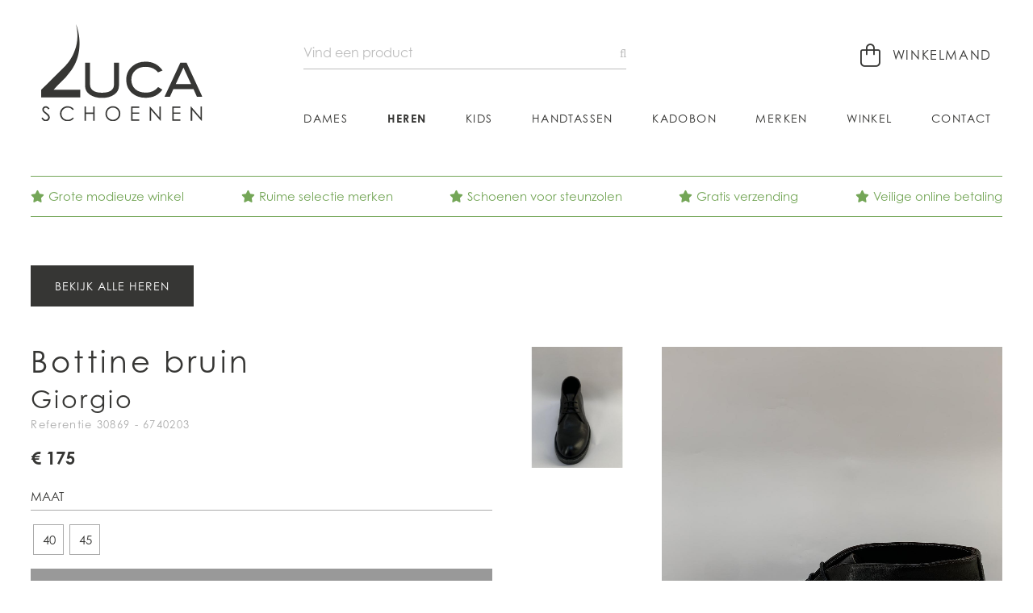

--- FILE ---
content_type: text/html; charset=utf-8
request_url: https://schoenenluca.be/heren/giorgio-halfbottine-officine-br-bottine-heren-leer-bruin-6740203-30869/
body_size: 4852
content:

<!DOCTYPE HTML>
<html lang='nl'>
<head>
	<meta charset='UTF-8'>
	<meta name='Description' content="">
	<meta name='viewport' content='width=device-width, initial-scale=1.0'>
	
	
<meta property='og:title' content='Giorgio Bottine Bruin heren (Halfbottine Officine Br. - 6740203)' />
<meta property='og:type' content='website' />
<meta property='og:url' content='https://schoenenluca.be/heren/giorgio-halfbottine-officine-br-bottine-heren-leer-bruin-6740203-30869/' />
<meta property='og:image' content='https://schoenenluca.be/_images/products/giorgio-halfbottine-officine-br-bottine-heren-leer-bruin-6740203-30869-0.jpg' />
<meta property='og:description' content="" />


	<title>Giorgio Bottine Bruin heren (Halfbottine Officine Br. - 6740203) - Schoenen Luca</title>	
	<base href='https://schoenenluca.be/'>

	
	<link rel='shortcut icon' type='image/ico' href='/favicon.ico' />
	
	<link rel='stylesheet' type='text/css' href='/_css/css.php?v=2020.11'>
	<link rel='stylesheet' href='https://use.typekit.net/asa6hxd.css'>
	
	<script src='https://kit.fontawesome.com/098c6b1ca2.js' crossorigin='anonymous'></script>
	<script async src='https://www.google.com/recaptcha/api.js?hl=nl'></script>
	

	<script type='text/javascript' src='https://ajax.googleapis.com/ajax/libs/jquery/2.0.3/jquery.min.js'></script>
	<script defer type='text/javascript' src='/_scripts/jquery-ui.min.js'></script>
	<script defer type='text/javascript' src='/_scripts/jquery.unveil.js'></script>
	<script defer type='text/javascript' src='/_scripts/jquery.maskedinput.min.js'></script>
	<script defer type='text/javascript' src='/_scripts/jquery.nanoscroller.min.js'></script>
	<script defer type='text/javascript' src='/_scripts/jquery.qtip.min.js'></script>
	<script defer type='text/javascript' src='/_scripts/slick.min.js'></script>
	<script defer type='text/javascript' src='/_scripts/fresco.js'></script>
	<script defer type='text/javascript' src='/_scripts/javascript.js'></script>
	
	<script type='text/javascript'>
		
		$(window).load(function() {
		
			
	
		});

		$(document).ready(function() {
				
			
						$('.size_selector0').click(function() {
							
							// init
							
							var product_id = $('#addtocart').attr('data-product');
							var size = $(this).attr('data-size');
							
							// set size as active
							
							$('.size_selector').removeClass('active');
							$(this).addClass('active');
													
							// enable add to cart button
							
							$('#addtocart').removeClass('disabled feedback error');
							$('#addtocart').text('Plaats in winkelmand');
							
							// add size to cart button
							
							$('#addtocart').attr('data-size', size);
							
							// change product price
	
							$.ajax({
								url: '/_scripts/ajax.php?action=get_product_price&product_id='+product_id+'&size='+size+'&r='+Math.random(),
								dataType: 'html',
								async: true, 
								success: function(data) {
									
									// change price
									
									$('#product_price').html(data);
									
									// animate price label
									
									$('#product_price').addClass('animated fadeIn').one('webkitAnimationEnd mozAnimationEnd MSAnimationEnd oanimationend animationend', function() {
										$('#product_price').removeClass('animated fadeIn');
									});
	
								}			
							});
							
							return false;
							
						});				
						
						$('.size_selector1').click(function() {
							
							// init
							
							var product_id = $('#addtocart').attr('data-product');
							var size = $(this).attr('data-size');
							
							// set size as active
							
							$('.size_selector').removeClass('active');
							$(this).addClass('active');
													
							// enable add to cart button
							
							$('#addtocart').removeClass('disabled feedback error');
							$('#addtocart').text('Plaats in winkelmand');
							
							// add size to cart button
							
							$('#addtocart').attr('data-size', size);
							
							// change product price
	
							$.ajax({
								url: '/_scripts/ajax.php?action=get_product_price&product_id='+product_id+'&size='+size+'&r='+Math.random(),
								dataType: 'html',
								async: true, 
								success: function(data) {
									
									// change price
									
									$('#product_price').html(data);
									
									// animate price label
									
									$('#product_price').addClass('animated fadeIn').one('webkitAnimationEnd mozAnimationEnd MSAnimationEnd oanimationend animationend', function() {
										$('#product_price').removeClass('animated fadeIn');
									});
	
								}			
							});
							
							return false;
							
						});				
						
			$('#addtocart').click(function() {
				
				// disable extra button click

				var clicked = $(this).attr('data-clicked');

				if (clicked === '') {
					
					$(this).attr('data-clicked', '1');

				} else {
				
					return false;
					
				}
				
				// init
				
				var product_id = $(this).attr('data-product');
				var size = $(this).attr('data-size');
				
				if (size === '') {
					
					// no size selected
					
				} else {
					
					// size selected, add product to cart
					
					$.ajax({
						url: '/_scripts/ajax.php?action=add_product_to_cart&product_id='+product_id+'&size='+size+'&r='+Math.random(),
						dataType: 'text',
						async: true, 
						success: function(data) {

							var data_arr = data.split('|');

							// error
							
							if (data_arr[0] == 'error') {
							
								$('#addtocart').addClass('error');
								$('#addtocart').html("<i class='fa fa-error-outline'></i>&nbsp; " + data_arr[1]);
							
							}
							
							// feedback
							
							if (data_arr[0] == 'feedback') {
								
								$('#addtocart').addClass('feedback');
								$('#addtocart').html("<i class='fa fa-check-circle'></i>&nbsp; " + data_arr[1]);
								
								// change cart indicator
							
								$('.cart_indicator').addClass('active');		

								// animate cart indicator
								
								$('.cart_indicator').addClass('animated pulse').one('webkitAnimationEnd mozAnimationEnd MSAnimationEnd oanimationend animationend', function() {
									$('.cart_indicator').removeClass('animated pulse');
								});		
								
								// change cart indicator price
								
								$.ajax({
									url: '/_scripts/ajax.php?action=set_cart_indicator_price&r='+Math.random(),
									dataType: 'html',
									async: true, 
									success: function(data_price) {
										
										$('.cart_indicator_price').html(data_price);

									}									
								});
								
								// change cart indicator counter
							
								$.ajax({
									url: '/_scripts/ajax.php?action=set_cart_indicator_counter&r='+Math.random(),
									dataType: 'html',
									async: true, 
									success: function(data_counter) {
										
										$('.cart_indicator_counter').removeClass('hidden');
										$('.cart_indicator_counter').html(data_counter);

									}									
								});
							
								// change cart indicator rollover
								
								$.ajax({
									url: '/_scripts/ajax.php?action=set_cart_indicator_rollover&r='+Math.random(),
									dataType: 'html',
									async: true, 
									success: function(data_rollover) {
		
										$('.cart_indicator_rollover').removeClass('empty');
										$('.cart_indicator_rollover').html(data_rollover);

									}									
								});
								
							}		

							// enable new button click
							
							$('#addtocart').attr('data-clicked', '');

						}			
					});
					
				}			
				
				return false;
				
			});
			
					
			$('.hamburger').click(function() {
				$('nav').slideToggle(400);
				$('.hamburger').toggleClass('is-active');
				return false;
			});
					
			$('.filter_toggle').click(function() {
				$('.filter').slideToggle(400);
				
				if ($('#filter_toggle_label').text() == 'tonen') {
					$('#filter_toggle_label').text('verbergen');
				} else {
					$('#filter_toggle_label').text('tonen');
				}
				
				$('.nano').nanoScroller();
				
				return false;
			});
			
			$('a').has('img').css('border','none');
			
			$('.nano').nanoScroller({
				preventPageScrolling: false, 
				alwaysVisible: false
			});
			
			$('img.unveil').unveil(0, function() {
				$(this).load(function() {
					this.style.opacity = 1;
				});
			});
			
			$('#search').autocomplete({
				source: '/_scripts/autocomplete.php',
				minLength: 2,
				focus: function(event, ui) {
					$('#search').val(ui.item.label);
					return false;
				}, 
				select: function(event, ui) {
					$('#direct_search_url').attr('value', ui.item.id);				
					$('#search_form').submit();
				},
				position: {
					my: 'left top-1', at: 'left bottom'
				}, 
				appendTo: '.search_form'
			});
			
			$('#search').data('ui-autocomplete')._renderItem = function(ul, item) {
				
				return $('<li></li>').data('item.autocomplete', item).append('<a><img src=\'' + item.image + '\' /><span>' + item.label + ' <b>' + item.price + '</b></span></a>').appendTo(ul);
				
			};
					
		});
		
		

	</script>
	
</head>

<body class='heren'>

	<div class='header heren'>
		<div class='wrapper'>
			<a href='/'><img src='/_graphics/logo.svg' class='logo' alt='Home' title='Home' /></a>
			
			<div class='controls'>
				
	<a href='/cart/' class='cart_indicator'>
		<i class='fal fa-shopping-bag'></i> <span>Winkelmand</span><b class='cart_indicator_counter hidden'></b>
	</a>
			
				
				<div class='search_container'>
				
					<form id='search_form' name='search_form' class='search_form' method='post' action='/search/' autocomplete='off'>
						<input type='hidden' name='direct_search_url' id='direct_search_url' value='' />
						<input type='hidden' name='redirect' value='/heren/giorgio-halfbottine-officine-br-bottine-heren-leer-bruin-6740203-30869/' />
						<input type='text' name='search' id='search' class='search' placeholder='Vind een product' value='' />
					</form>
				</div>					
			</div>	
			
			<button class='hamburger hamburger--squeeze' type='button'>
				<span class='hamburger-box'>
					<span class='hamburger-inner'></span>
				</span>
			</button>
			
			<nav>
			<a href='/home/' class='nav_home'>Home</a><a href='/dames/?reset_filter=1' class='nav_dames'>Dames</a><a href='/heren/' class='nav_heren selected'>Heren</a><a href='/kids/?reset_filter=1' class='nav_kids'>Kids</a><a href='/handtassen/?reset_filter=1' class='nav_handtassen'>Handtassen</a><a href='/kadobon/' class='nav_kadobon'>Kadobon</a><a href='/merken/' class='nav_merken'>Merken</a><a href='/winkel/' class='nav_winkel'>Winkel</a><a href='/contact/' class='nav_contact'>Contact</a>
			</nav>
		</div>
	</div>
	
	<div class='content heren'>
		<a name='feedback'></a>
		
<div class='wrapper'>
	<div class='usp_wrapper'>
	
			<span class='usp1'><i class='fas fa-star'></i>Grote modieuze winkel</span>
			
			<span class='usp2'><i class='fas fa-star'></i>Ruime selectie merken</span>
			
			<span class='usp3'><i class='fas fa-star'></i>Schoenen voor steunzolen</span>
			
			<span class='usp4'><i class='fas fa-star'></i>Gratis verzending</span>
			
			<span class='usp5'><i class='fas fa-star'></i>Veilige online betaling</span>
			
	</div>
</div>

<div class='wrapper'>

		<div class='product_controls'>
			<div class='left'>
				
	<a href='/heren/' class='button'>Bekijk alle heren</a>
	
			</div>
			
			<div class='right'>
				
			</div>	
		</div>
		
	<div class='product_right'>
	
		<div class='product_image_wrapper'>
		
			<a href='/_images/products/giorgio-halfbottine-officine-br-bottine-heren-leer-bruin-6740203-30869-0.jpg' class='fresco' data-fresco-group='gallery' data-fresco-caption="Giorgio Bottine Bruin" data-fresco-options="thumbnail: '/_images/products/_thumb/giorgio-halfbottine-officine-br-bottine-heren-leer-bruin-6740203-30869-0.jpg'"><img src='/_images/products/giorgio-halfbottine-officine-br-bottine-heren-leer-bruin-6740203-30869-0.jpg' class='product_cover' alt="Giorgio Bottine Bruin heren (Halfbottine Officine Br. - 6740203) - Schoenen Luca" title="Giorgio Bottine Bruin heren (Halfbottine Officine Br. - 6740203) - Schoenen Luca" /></a>
			
				<div class='product_thumb_wrapper'>
				
						<a href='/_images/products/giorgio-halfbottine-officine-br-bottine-heren-leer-bruin-6740203-30869-1.jpg' class='fresco' data-fresco-group='gallery' data-fresco-caption="Giorgio Bottine Bruin" data-fresco-options="thumbnail: '/_images/products/_thumb/giorgio-halfbottine-officine-br-bottine-heren-leer-bruin-6740203-30869-1.jpg'"><img src='/_images/products/_small/giorgio-halfbottine-officine-br-bottine-heren-leer-bruin-6740203-30869-1.jpg' class='product_thumb' alt="Giorgio Bottine Bruin heren (Halfbottine Officine Br. - 6740203) - Schoenen Luca" title="Giorgio Bottine Bruin heren (Halfbottine Officine Br. - 6740203) - Schoenen Luca" /></a>
						
				</div>
				
		</div>
	</div>

	<div class='product_left'>
		<h1 class='product'>Bottine bruin</h1>
		<h2 class='brand'>Giorgio</h2>
		<span class='reference'>Referentie 30869 - 6740203</span>
		
		<div class='product_price_wrapper'>
			<span id='product_price' class='product_price'>
				
				€ 175
				
			</span>
		</div>
		
							<b class='subtitle'>
								Maat <!--&nbsp;<a href='/maattabel/' class='size_table_link' style='border: 0;'><i class='fa fa-ruler'></i></a>-->
								
							</b>
							
						<input class='size_checkbox' type='checkbox' id='size-40' name='size[]' value='40' />
						<label class='size_selector size_selector0 limited' for='size-40' data-size='40'>
							<span class='eu'>40</span>
							
						</label>
						
						<input class='size_checkbox' type='checkbox' id='size-45' name='size[]' value='45' />
						<label class='size_selector size_selector1 limited' for='size-45' data-size='45'>
							<span class='eu'>45</span>
							
						</label>
						
				<a href='#' class='button full addtocart disabled' id='addtocart' data-product='30869' data-size='' data-clicked=''>Kies hierboven je maat</a>
				
			<span class='product_stock_error'>Kies eerst hierboven je maat om de winkelvoorraad te kunnen zien</span>
			
			<div class='product_stock_block'></div>
			
		<div class='product_info_left'>
			<table cellspacing='0' cellpadding='0' class='specs'>
				<tr>
					<td class='label'>Merk</td>
					<td><a href='/merken/giorgio/'>Giorgio</a></td>
				</tr>
						
					<tr>
						<td class='label'>Model</td>
						<td><a href='/heren/?reset_filter=1&model=Bottine' rel='nofollow'>Bottine</a></td>
					</tr>
					
					<tr>
						<td class='label'>Kleur</td>
						<td><a href='/heren/?reset_filter=1&color=Bruin' rel='nofollow'>Bruin</a></td>
					</tr>
					
					<tr>
						<td class='label'>Materiaal</td>
						<td>Leer</td>
					</tr>
					
					<tr>
						<td class='label'>Hak</td>
						<td><a href='/heren/?reset_filter=1&heel=Plat' rel='nofollow'>Plat</a></td>
					</tr>
					
					<tr>
						<td class='label'>Zool</td>
						<td>Antislip</td>
					</tr>
					
					<tr>
						<td class='label'>Stijl</td>
						<td>Gekleed</td>
					</tr>
					
			</table>
		</div>
		
		<div class='product_info_right'>
			<ul class='check'>
<li>Beschikbaar in onze winkel</li>
<li>Gratis verzending</li>
<li>Snelle & vlotte service</li>
<li>Veilige online betaling</li>
</ul>
			<img src='/_graphics/payment_logos.png' class='payment_logos' />
		</div>
	</div>
</div>

<br class='clear' />
<hr class='spacer75' />

	<div class='wrapper'>
		<h2>Ook iets voor jou?</h2>
		<hr class='spacer25' />
		
		<div class='product_list'>
		
<a id='product_link_33507' href='/heren/giorgio-cheslea-booty-blauw-bottine-heren-daim-79410-33507/' class='product wide_product'>
	<div class='product_image_wrapper'>
		<img src='/_graphics/noimage_small.png' class='product_image1 unveil' data-src='/_images/products/_small/giorgio-cheslea-booty-blauw-bottine-heren-daim-79410-33507-0.jpg' id='image33507' alt="Giorgio Bottine Blauw" title="Giorgio Bottine Blauw" />
		
	</div>
	
	<span class='brand'>Giorgio</span>
	<span class='price'>
		
		€ 210
			
	</span>
	
	<span class='status_banner dynamic'></span>
		
</a>	

<a id='product_link_33491' href='/heren/giorgio-cheslea-booty-br-bottine-heren-daim-bruin-79410-33491/' class='product wide_product'>
	<div class='product_image_wrapper'>
		<img src='/_graphics/noimage_small.png' class='product_image1 unveil' data-src='/_images/products/_small/giorgio-cheslea-booty-br-bottine-heren-daim-bruin-79410-33491-0.jpg' id='image33491' alt="Giorgio Bottine Bruin" title="Giorgio Bottine Bruin" />
		
	</div>
	
	<span class='brand'>Giorgio</span>
	<span class='price'>
		
		€ 210
			
	</span>
	
	<span class='status_banner dynamic'></span>
		
</a>	

<a id='product_link_30872' href='/heren/giorgio-bottbrooks-bruin-bottine-heren-leer-476202-30872/' class='product wide_product'>
	<div class='product_image_wrapper'>
		<img src='/_graphics/noimage_small.png' class='product_image1 unveil' data-src='/_images/products/_small/giorgio-bottbrooks-bruin-bottine-heren-leer-476202-30872-0.jpg' id='image30872' alt="Giorgio Bottine Bruin" title="Giorgio Bottine Bruin" />
		<img src='/_images/products/_small/giorgio-bottbrooks-bruin-bottine-heren-leer-476202-30872-1.jpg' class='product_image2 hover' id='image30872_hover' />
	</div>
	
	<span class='brand'>Giorgio</span>
	<span class='price'>
		
		€ 250
			
	</span>
	
	<span class='status_banner dynamic'></span>
		
</a>	

<a id='product_link_31004' href='/heren/giorgio-bottine-daim-groen-bottine-heren-daim-47601-03-31004/' class='product wide_product'>
	<div class='product_image_wrapper'>
		<img src='/_graphics/noimage_small.png' class='product_image1 unveil' data-src='/_images/products/_small/giorgio-bottine-daim-groen-bottine-heren-daim-47601-03-31004-0.jpg' id='image31004' alt="Giorgio Bottine Groen" title="Giorgio Bottine Groen" />
		
	</div>
	
	<span class='brand'>Giorgio</span>
	<span class='price'>
		
		€ 230
			
	</span>
	
	<span class='status_banner dynamic'></span>
		
</a>	

				<div class='product_dummy wide_product'></div>
					
		</div>
	</div>
	
<script>
	dataLayer.push({ ecommerce: null });
	dataLayer.push({
    	event: 'view_item',
		ecommerce: {
			items: [
				{
					item_id: '30869', 
					item_name: 'Giorgio Bottine Bruin heren (Halfbottine Officine Br. - 6740203)',
					price: '175.00',
					quantity: '1'
				}
			]
		}
	});
</script>

	</div>
	
	<div class='footer'>
		<div class='wrapper'>
			<div class='footer_blocks'>
				<div class='footer_block footer_block1'>
					<b>Contacteer ons</b><br />
<br />
Schoenen Luca<br />
Oostendesteenweg 15<br />
8480 Ichtegem<br />
<br />
<i class="fas fa-parking fa-fw"></i> <strong>Ruime parking</strong><br />
<br />
<i class="fas fa-phone-alt fa-fw"></i><a href='tel:+3251589200'> +32 51 58 92 00</a><br />
<i class="fas fa-envelope fa-fw"></i> <a href='mailtio:info@schoenenluca.be'>info@schoenenluca.be</a>
				</div>			
				<div class='footer_block footer_block2'>
					<b>Openingsuren</b><br />
<br />
<strong>Dinsdag t/m vrijdag</strong><br />
van 10u00 tot 12u00 &<br />
van 13u30 tot 18u00<br />
<br />
<strong>Zaterdag</strong><br />
van 10u00 tot 18u00<br />
<br />
<strong>Zondag</strong><br />
van 10u00 tot 12u00
				</div>
				<div class='footer_block footer_block3'>
					<b>Klantenservice</b><br />
<br />
<a href='/voorwaarden/'>Verkoopsvoorwaarden</a><br />
<a href='/betalen-verzenden/'>Betalen & Verzenden</a><br />
<a href='/maattabel/'>Maattabel</a><br />
<br />
<b>Veilig online betalen</b>
					
					<br />
					<img src='/_graphics/payment_logos.png' class='payment_logos' />
				</div>
				<div class='footer_block footer_block4'>
					<b>Stay up to date</b>
					
					<a href='https://www.facebook.com/SchoenenLuca/' class='social facebook' target='_blank' rel='nofollow'><i class='fab fa-facebook fa-fw'></i></a>
					<a href='https://www.instagram.com/schoenen.luca/' class='social' target='_blank' rel='nofollow'><i class='fab fa-instagram fa-fw'></i></a>
						
				</div>
			</div>
		</div>
	</div>
	
	<div class='copyrights'>
		<div class='wrapper'>
			© 2025 Schoenen Luca <i>-</i> Oostendesteenweg 15, 8480 Ichtegem (België) <i>-</i> BTW BE 0478.333.526 <i>-</i> <a href='/privacy-policy/' rel='nofollow'>Privacy policy</a> <i>-</i> <a href='/cookie-policy/' rel='nofollow'>Cookie policy</a> <i>-</i> <a href='/sitemap/' rel='nofollow'>Sitemap</a> 
			<a href='https://quoted.be/' target='_blank'><img src='/_graphics/quoted.png' class='quoted' alt='Quoted: Websites met méér' title='Quoted: Websites met méér' /></a>
			<br />
		</div>
	</div>
	
</body>
</html>


--- FILE ---
content_type: image/svg+xml
request_url: https://schoenenluca.be/_graphics/logo.svg
body_size: 4248
content:
<svg width="419" height="251" viewBox="0 0 419 251" fill="none" xmlns="http://www.w3.org/2000/svg">
<g clip-path="url(#clip0)">
<path d="M0.700001 243.2L3.8 241.3C6 245.4 8.6 247.4 11.4 247.4C12.6 247.4 13.8 247.1 14.9 246.5C16 245.9 16.8 245.1 17.4 244.2C18 243.2 18.3 242.2 18.3 241.1C18.3 239.9 17.9 238.7 17 237.5C15.8 235.9 13.7 233.9 10.7 231.6C7.6 229.3 5.7 227.6 5 226.6C3.7 224.9 3 223 3 221C3 219.4 3.4 217.9 4.2 216.6C5 215.3 6.1 214.2 7.4 213.5C8.8 212.7 10.3 212.4 11.9 212.4C13.6 212.4 15.3 212.8 16.8 213.7C18.3 214.6 19.9 216.1 21.6 218.4L18.6 220.7C17.2 218.9 16 217.6 15.1 217.1C14.1 216.5 13.1 216.2 11.9 216.2C10.4 216.2 9.2 216.7 8.3 217.6C7.4 218.5 6.9 219.6 6.9 220.9C6.9 221.7 7.1 222.5 7.4 223.2C7.7 224 8.3 224.8 9.2 225.7C9.7 226.2 11.3 227.4 14 229.4C17.2 231.8 19.4 233.8 20.6 235.7C21.8 237.5 22.4 239.4 22.4 241.2C22.4 243.9 21.4 246.2 19.4 248.2C17.4 250.2 14.9 251.2 12 251.2C9.8 251.2 7.7 250.6 5.9 249.4C3.9 248 2.2 246 0.700001 243.2Z" fill="#363634"/>
<path d="M84.9 220.1L82 222.3C80.4 220.2 78.5 218.6 76.2 217.6C74 216.5 71.5 216 68.8 216C65.9 216 63.1 216.7 60.6 218.1C58.1 219.5 56.2 221.4 54.8 223.8C53.4 226.2 52.7 228.9 52.7 231.8C52.7 236.3 54.2 240 57.3 243.1C60.4 246.1 64.3 247.6 69 247.6C74.2 247.6 78.5 245.6 82 241.5L84.9 243.7C83.1 246 80.8 247.8 78 249.1C75.3 250.4 72.2 251 68.8 251C62.3 251 57.3 248.9 53.5 244.6C50.4 241 48.8 236.6 48.8 231.5C48.8 226.1 50.7 221.6 54.5 217.9C58.3 214.2 63 212.4 68.7 212.4C72.1 212.4 75.2 213.1 78 214.4C80.9 215.7 83.2 217.6 84.9 220.1Z" fill="#363634"/>
<path d="M112.8 213.2H116.5V228.7H135.3V213.2H139V250.1H135.3V232.3H116.5V250.1H112.8V213.2Z" fill="#363634"/>
<path d="M186 212.3C191.6 212.3 196.3 214.2 200 217.9C203.8 221.6 205.6 226.2 205.6 231.7C205.6 237.1 203.7 241.7 200 245.4C196.2 249.2 191.7 251 186.3 251C180.8 251 176.2 249.1 172.5 245.4C168.7 241.7 166.9 237.1 166.9 231.8C166.9 228.3 167.8 225 169.5 221.9C171.2 218.9 173.5 216.5 176.5 214.8C179.4 213.1 182.6 212.3 186 212.3ZM186.2 215.9C183.5 215.9 180.9 216.6 178.4 218C176 219.4 174 221.3 172.7 223.7C171.3 226.1 170.6 228.8 170.6 231.8C170.6 236.2 172.1 239.9 175.2 242.9C178.2 245.9 181.9 247.4 186.2 247.4C189.1 247.4 191.7 246.7 194.1 245.3C196.5 243.9 198.4 242 199.8 239.6C201.2 237.2 201.8 234.5 201.8 231.6C201.8 228.7 201.1 226 199.8 223.7C198.4 221.3 196.5 219.4 194 218C191.6 216.6 189 215.9 186.2 215.9Z" fill="#363634"/>
<path d="M233.6 213.2H254.7V216.8H237.3V228.4H254.6V232H237.3V246.5H254.6V250.1H233.6V213.2Z" fill="#363634"/>
<path d="M281.7 250.1V213.2H282.5L307 241.5V213.2H310.6V250.1H309.8L285.5 222.2V250.1H281.7Z" fill="#363634"/>
<path d="M340.2 213.2H361.3V216.8H343.9V228.4H361.2V232H343.9V246.5H361.2V250.1H340.2V213.2Z" fill="#363634"/>
<path d="M388.3 250.1V213.2H389.1L413.6 241.5V213.2H417.2V250.1H416.4L392.1 222.2V250.1H388.3Z" fill="#363634"/>
<path d="M201.9 159.6C201.9 168.8 198 176.2 190.1 181.9C182.1 187.8 171.4 190.8 158.1 190.8C144.7 190.8 134 187.8 125.8 181.9C117.9 176.1 114 168.7 114 159.6V99.8H126.9V156C126.9 162.9 129.6 168.2 134.9 171.9C140.2 175.6 148 177.4 158.1 177.4C168.2 177.4 175.9 175.6 181.2 171.9C186.5 168.2 189.1 163 189.1 156V99.8H202V159.6H201.9Z" fill="#363634"/>
<path d="M315.2 119.9L303.5 124.7C295.6 115.2 284.6 110.4 270.5 110.4C259.8 110.4 251 113.5 244.3 119.8C237.5 126.1 234.2 134 234.2 143.7C234.2 153.7 237.5 161.8 244.2 167.9C250.9 174 259.9 177.1 271.3 177.1C285 177.1 295.8 172.3 303.7 162.6L314.7 169.6C309.1 177 302.8 182.3 295.8 185.6C288.8 188.9 280.3 190.5 270.6 190.5C256.9 190.5 245.5 186.6 236.4 178.8C226 169.9 220.9 158.1 220.9 143.7C220.9 129.5 226.2 117.8 236.7 108.8C245.8 100.9 257.2 97 270.7 97C289.9 97 304.8 104.6 315.2 119.9Z" fill="#363634"/>
<path d="M418.5 188.1H404.4L395.5 168.3H343.2L334.3 188.1H320.2L361.3 99.8H377.5L418.5 188.1ZM389.2 155.2L369.4 112.4L349.4 155.2H389.2Z" fill="#363634"/>
<path d="M93.7 189.3H101.5V169.9H93.7H89.1H32.3C45.4 154.7 60.9 143 73.2 126C102.2 90.6 101.9 50.8 97.5 25.5C96.2 17.2 94.1 9 91 1.4C90.7 0.5 90.5 0 90.5 0V0.7C105.5 60.8 70.3 100.3 63.7 107L29.9 140.5C19.6 150.7 9.8 160.2 0 169.9V189.3H7.7H12.5H89.1H93.7Z" fill="#363634"/>
</g>
<defs>
<clipPath id="clip0">
<rect width="418.5" height="251" fill="white"/>
</clipPath>
</defs>
</svg>
